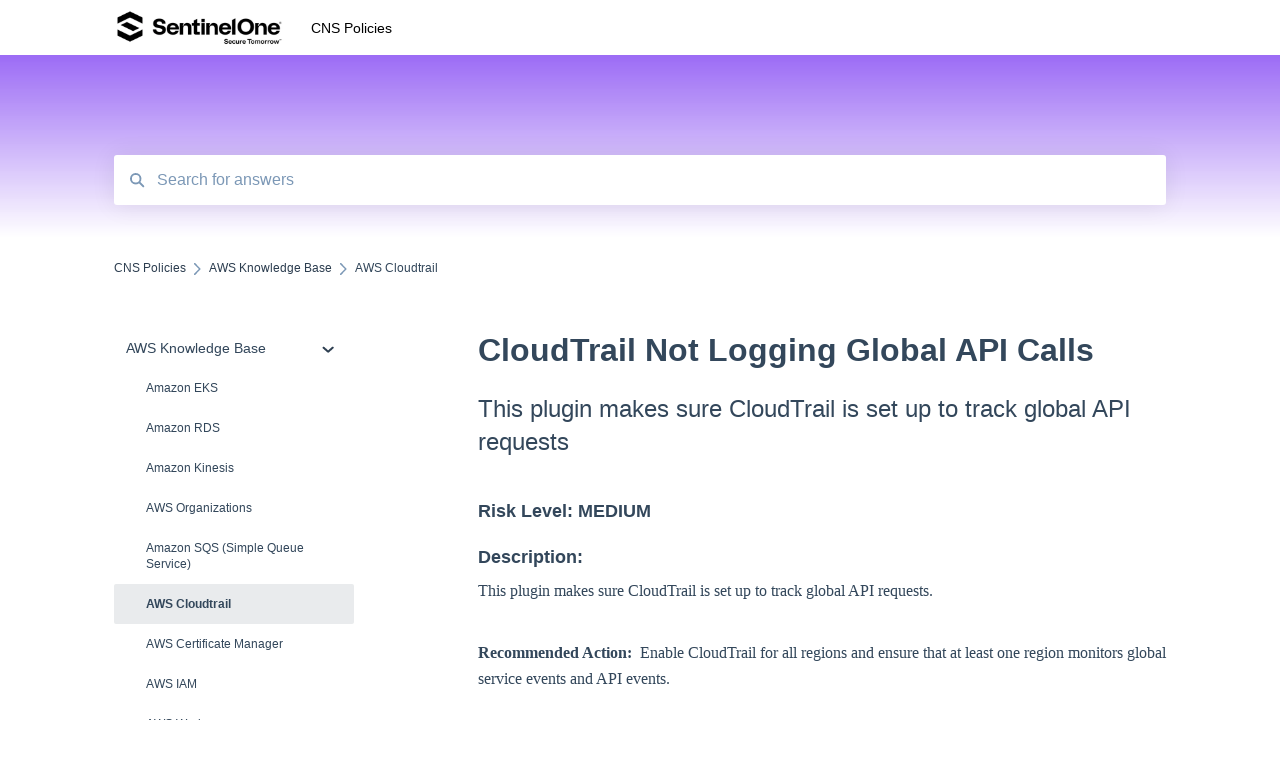

--- FILE ---
content_type: text/html; charset=UTF-8
request_url: https://cloud-kb.sentinelone.com/cloudtrail-not-logging-global-api-calls
body_size: 10001
content:
<!doctype html><html lang="en"><head>
    
    <meta charset="utf-8">
    
    <title>
      CloudTrail Not Logging Global API Calls
    </title>
    
    <meta name="description" content="This plugin makes sure CloudTrail is set up to track global API requests">
    <meta name="viewport" content="width=device-width, initial-scale=1">

    
    <meta property="og:description" content="This plugin makes sure CloudTrail is set up to track global API requests">
    <meta property="og:title" content="CloudTrail Not Logging Global API Calls">
    <meta name="twitter:description" content="This plugin makes sure CloudTrail is set up to track global API requests">
    <meta name="twitter:title" content="CloudTrail Not Logging Global API Calls">

    

    
    <link rel="stylesheet" href="/hs/hsstatic/ContentIcons/static-1.198/fontawesome/5.0.10/css/fontawesome-all.min.css">
<style>
a.cta_button{-moz-box-sizing:content-box !important;-webkit-box-sizing:content-box !important;box-sizing:content-box !important;vertical-align:middle}.hs-breadcrumb-menu{list-style-type:none;margin:0px 0px 0px 0px;padding:0px 0px 0px 0px}.hs-breadcrumb-menu-item{float:left;padding:10px 0px 10px 10px}.hs-breadcrumb-menu-divider:before{content:'›';padding-left:10px}.hs-featured-image-link{border:0}.hs-featured-image{float:right;margin:0 0 20px 20px;max-width:50%}@media (max-width: 568px){.hs-featured-image{float:none;margin:0;width:100%;max-width:100%}}.hs-screen-reader-text{clip:rect(1px, 1px, 1px, 1px);height:1px;overflow:hidden;position:absolute !important;width:1px}
</style>

    

    
    <link rel="canonical" href="https://cloud-kb.sentinelone.com/cloudtrail-not-logging-global-api-calls">


<meta property="og:url" content="https://cloud-kb.sentinelone.com/cloudtrail-not-logging-global-api-calls">
<meta http-equiv="content-language" content="en">



    
    <link href="//7052064.fs1.hubspotusercontent-na1.net/hubfs/7052064/hub_generated/template_assets/DEFAULT_ASSET/1767118688459/template_main.css" rel="stylesheet">
    <link href="//7052064.fs1.hubspotusercontent-na1.net/hubfs/7052064/hub_generated/template_assets/DEFAULT_ASSET/1767118684047/template__support-form.min.css" rel="stylesheet">
    <script type="text/javascript" src="//7052064.fs1.hubspotusercontent-na1.net/hubfs/7052064/hub_generated/template_assets/DEFAULT_ASSET/1767118686460/template_kbdom.min.js"></script>
    <style type="text/css" data-preview-theme="true">
      .kb-article, .kb-search__suggestions__article-content, .kb-search-results__description {
        font-family: georgia, palatino;
      }
      h1, h2, h3, h3 a, h4, h4 a, h5, h6, .kb__text-link, .kb__text-link-small, .kb-header, .kb-sticky-footer,
      .kb-search__suggestions__article-title, .kb-search-results__title,
      #hs_form_target_kb_support_form input.hs-button, #hs_form_target_kb_support_form label, input, select, textarea, #hs_form_target_kb_support_form .hs-field-desc, #hs_form_target_kb_support_form .hs-richtext p {
        font-family: helvetica;
      }
      a,
      .kb-search__suggestions__breadcrumb,
      .kb-header__nav .kbui-dropdown__link {
        color: #2d3e50;
      }
      .kb-header,
      .kb-header a,
      .kb-header button.kb-button--link {
        color: #000000;
      }
      .kb-header svg * {
        fill: #000000;
      }
      .kb-search-section {
        background-color: #7e3ff2;
      }
      .kb-search-section__title {
        color: #2d3e50;
      }
      .kb-search-section-with-image {
        background-image: url();
        background-size: auto;
        color: #ffffff;
        position: relative;
      }
      .kb-search-section-with-gradient {
        background-color: #FFFFFF;
        background-image: linear-gradient(180deg, #7e3ff2 0%, transparent 97%);
      }
      .kb-mobile-search-section {
        background-color: #ffffff;
      }
      .kb-search__suggestions a:hover,
      .kb-search__suggestions a:focus,
      .kb-category-menu li.active > a,
      .kb-category-menu li > a:hover {
        background-color: rgba(45, 62, 80, .1);
      }
      .kb-theme--cards .kb-category-menu li.active > a,
      .kb-theme--cards .kb-category-menu li > a:hover {
        background-color: transparent;
      }
      .kb-breadcrumbs > ol > li > span,
      .kb-breadcrumbs > ol > li > a > span,
      .kb-breadcrumbs > .kb-breadcrumbs__mobile-back a {
        font-family: helvetica;
      }
      .kb-breadcrumbs__arrow--left * {
        fill: #2d3e50
      }
      .kb-sidebar .kb-category-menu a,
      .kb-mobile-menu .kb-mobile-menu__current-page,
      .kb-mobile-menu ul > li > a {
        font-family: helvetica;
      }
      .kb-header__logo img {
        max-height: 40px;
      }
      .kb-footer__logo img {
        max-height: 24px;
      }
      /* SVG SUPPORT */
      .kb-header__logo img[src$=".svg"] {
        height: 40px;
      }
      .kb-footer__logo img[src$=".svg"] {
        height: 24px;
      }
      /* MOBILE STYLES */
      .kb-mobile-menu,
      .kb-mobile-search__bar {
        background-color: #ffffff;
      }
      .kb-mobile-menu a,
      .kb-mobile-menu__current-page,
      .kb-mobile-search__input,
      .kb-search--open .kb-mobile-search__input {
        color: #111111
      }
      .kb-mobile-search__input::-webkit-input-placeholder {
        color: #111111
      }
      .kb-mobile-search__input::-moz-placeholder {
        color: #111111
      }
      .kb-mobile-search__input:-ms-input-placeholder {
        color: #111111
      }
      .kb-mobile-search__input:-moz-placeholder {
        color: #111111
      }
      .kb-mobile-search__mag * {
        fill: #111111
      }
      .kb-mobile-menu__arrow *,
      .kb-mobile-search__close * {
        stroke: #111111
      }
      @media (max-width: 767px) {
        .kb-header__nav {
          background-color: #ffffff
        }
        .kb-header,
        .kb-header a {
          color: #111111;
        }
        .kb-header svg * {
          fill: #111111;
        }
        .kb-theme--content.kb-page--index .kb-header__nav-toggle svg *,
        .kb-theme--content.kb-page--index .kb-header__nav-close svg *,
        .kb-theme--tiles.kb-page--index .kb-header__nav-toggle svg *,
        .kb-theme--tiles.kb-page--index .kb-header__nav-close svg *,
        .kb-theme--minimal .kb-header__nav-toggle svg *,
        .kb-theme--minimal .kb-header__nav-close svg *,
        .kb-theme--cards .kb-header__nav-toggle svg *,
        .kb-theme--cards .kb-header__nav-close svg *,
        .kb-theme--default .kb-header__nav-toggle svg *,
        .kb-theme--default .kb-header__nav-close svg * {
          fill: #000000;
        }
      }
    </style>
  <meta name="generator" content="HubSpot"></head>
  <body class="kb-theme--minimal ">
    <header>
      
      
  

  

  

  <div class="kb-header" data-preview-id="kb-header">
    <div class="kb-header-inner" id="kb-header">
      <div class="kb-header__logo">
        
          <img src="https://cloud-kb.sentinelone.com/hs-fs/hubfs/Screenshot%202024-03-12%20at%2011.34.19%20AM.png?height=120&amp;name=Screenshot%202024-03-12%20at%2011.34.19%20AM.png" alt="company logo">
        
      </div>
      <a class="kb-header__title" href="/">
        CNS Policies
      </a>
      <nav id="kb-header__nav" class="kb-header__nav" role="navigation">
        <ul>
          
          
          
          
          
        </ul>
      </nav>
      
      <div class="kb-header__nav-controls-container">
        <button id="kb-header__close-target" class="kb-header__nav-close" role="button" aria-label="Close main navigation menu" aria-controls="kb-header__nav kb-header__langs-nav">
          <span class="kb-icon close" aria-hidden="true">
            <svg width="16" height="17" xmlns="http://www.w3.org/2000/svg">
              <g fill="#2D3E50" fill-rule="nonzero">
                <path d="M15.07107 1.42893c.59587.59588.88893 1.23239.0505 2.07081L2.99975 15.62158c-.83842.83842-1.48089.5394-2.0708-.05051C.33305 14.97519.04 14.33868.87841 13.50026L13.00026 1.37842c.83842-.83842 1.48089-.5394 2.0708.05051z" />
                <path d="M15.07107 15.57107c-.59588.59587-1.23239.88893-2.07081.0505L.87842 3.49975C.04 2.66132.33902 2.01885.92893 1.42894 1.52481.83305 2.16132.54 2.99974 1.37841l12.12184 12.12184c.83842.83842.5394 1.48089-.05051 2.0708z" />
              </g>
            </svg>
          </span>
        </button>
        
        <button id="kb-header__main-nav-target" class="kb-header__nav-toggle" role="button" aria-label="Open main navigation menu" aria-controls="kb-header__nav">
          <span class="kb-icon menu">
            <svg width="25" height="17" xmlns="http://www.w3.org/2000/svg">
              <g fill="#2D3E50" fill-rule="nonzero">
                <path d="M24.56897 2.295c0 .85-.2931 1.513-1.72414 1.513H2.15517C.72414 3.808.43103 3.1365.43103 2.295c0-.85.2931-1.513 1.72414-1.513h20.68966c1.43103 0 1.72414.6715 1.72414 1.513zM24.56897 8.8315c0 .85-.2931 1.513-1.72414 1.513H2.15517c-1.43103 0-1.72414-.6715-1.72414-1.513 0-.85.2931-1.513 1.72414-1.513h20.68966c1.43103 0 1.72414.6715 1.72414 1.513zM24.56897 15.3595c0 .85-.2931 1.513-1.72414 1.513H2.15517c-1.43103 0-1.72414-.6715-1.72414-1.513 0-.85.2931-1.513 1.72414-1.513h20.68966c1.43103 0 1.72414.6715 1.72414 1.513z" />
              </g>
            </svg>
          </span>
        </button>
    </div>
    </div>
  </div>
  <!-- Mobile Menu -->
  <div class="kb-mobile-search-section">
    <div class="kb-mobile-header">
      <div class="kb-mobile-menu">
        <div class="kb-mobile-menu__current-page">
          
            
              
                
              
                
              
                
              
                
              
                
              
                
                AWS Cloudtrail
                
              
                
              
                
              
                
              
                
              
                
              
                
              
                
              
                
              
                
              
                
              
                
              
                
              
                
              
                
              
                
              
                
              
                
              
                
              
                
              
                
              
                
              
                
              
                
              
                
              
                
              
                
              
                
              
                
              
                
              
                
              
                
              
                
              
                
              
                
              
            
          
            
              
                
              
                
              
                
              
                
              
                
              
                
              
                
              
                
              
                
              
                
              
                
              
                
              
                
              
                
              
                
              
                
              
                
              
                
              
                
              
                
              
                
              
                
              
                
              
            
          
            
              
                
              
                
              
                
              
                
              
                
              
                
              
                
              
                
              
                
              
                
              
                
              
                
              
                
              
                
              
                
              
                
              
            
          
            
              
                
              
                
              
                
              
                
              
            
          
          <svg class="kb-mobile-menu__arrow" width="12" height="7" xmlns="http://www.w3.org/2000/svg">
            <path d="M10.6817 1.6816l-4.5364 4-4.5364-3.9315" stroke="#00A38D" stroke-width="2" fill="none" fill-rule="evenodd" stroke-linecap="round" stroke-linejoin="round" />
          </svg>
        </div>
        <ul>
          
          <li class="active open">
            
            
            <a href="/aws-knowledge-base">
              AWS Knowledge Base
            </a>
            <ul>
              
              
              
              <li>
                <a href="/aws-knowledge-base#amazon-eks">
                  Amazon EKS
                </a>
              </li>
              
              
              
              <li>
                <a href="/aws-knowledge-base#amazon-rds">
                  Amazon RDS
                </a>
              </li>
              
              
              
              <li>
                <a href="/aws-knowledge-base#amazon-kinesis">
                  Amazon Kinesis
                </a>
              </li>
              
              
              
              <li>
                <a href="/aws-knowledge-base#aws-organizations">
                  AWS Organizations
                </a>
              </li>
              
              
              
              <li>
                <a href="/aws-knowledge-base#amazon-sqs-simple-queue-service">
                  Amazon SQS (Simple Queue Service)
                </a>
              </li>
              
              
              
              <li class="active">
                <a href="/aws-knowledge-base#aws-cloudtrail">
                  AWS Cloudtrail
                </a>
              </li>
              
              
              
              <li>
                <a href="/aws-knowledge-base#aws-certificate-manager">
                  AWS Certificate Manager
                </a>
              </li>
              
              
              
              <li>
                <a href="/aws-knowledge-base#aws-iam">
                  AWS IAM
                </a>
              </li>
              
              
              
              <li>
                <a href="/aws-knowledge-base#aws-workspaces">
                  AWS Workspaces
                </a>
              </li>
              
              
              
              <li>
                <a href="/aws-knowledge-base#amazon-s3">
                  Amazon S3
                </a>
              </li>
              
              
              
              <li>
                <a href="/aws-knowledge-base#aws-systems-manager-aws-ssm">
                  AWS Systems Manager (AWS SSM)
                </a>
              </li>
              
              
              
              <li>
                <a href="/aws-knowledge-base#amazon-ec2">
                  Amazon EC2
                </a>
              </li>
              
              
              
              <li>
                <a href="/aws-knowledge-base#amazon-redshift">
                  Amazon Redshift
                </a>
              </li>
              
              
              
              <li>
                <a href="/aws-knowledge-base#amazon-emr">
                  Amazon EMR
                </a>
              </li>
              
              
              
              <li>
                <a href="/aws-knowledge-base#amazon-cloudfront">
                  Amazon CloudFront
                </a>
              </li>
              
              
              
              <li>
                <a href="/aws-knowledge-base#amazon-dynamodb">
                  Amazon DynamoDB
                </a>
              </li>
              
              
              
              <li>
                <a href="/aws-knowledge-base#amazon-managed-workflows-for-apache-airflow-mwaa">
                  Amazon Managed Workflows for Apache Airflow (MWAA)
                </a>
              </li>
              
              
              
              <li>
                <a href="/aws-knowledge-base#amazon-route-53">
                  Amazon Route 53
                </a>
              </li>
              
              
              
              <li>
                <a href="/aws-knowledge-base#aws-key-management-service-kms">
                  AWS Key Management Service (KMS)
                </a>
              </li>
              
              
              
              <li>
                <a href="/aws-knowledge-base#amazon-cloudwatch">
                  Amazon CloudWatch
                </a>
              </li>
              
              
              
              <li>
                <a href="/aws-knowledge-base#amazon-elasticsearch">
                  Amazon ElasticSearch
                </a>
              </li>
              
              
              
              <li>
                <a href="/aws-knowledge-base#aws-database-migration-service">
                  AWS Database Migration Service
                </a>
              </li>
              
              
              
              <li>
                <a href="/aws-knowledge-base#aws-config">
                  AWS Config
                </a>
              </li>
              
              
              
              <li>
                <a href="/aws-knowledge-base#aws-x-ray">
                  AWS X-Ray
                </a>
              </li>
              
              
              
              <li>
                <a href="/aws-knowledge-base#amazon-api-gateway">
                  Amazon API Gateway
                </a>
              </li>
              
              
              
              <li>
                <a href="/aws-knowledge-base#amazon-athena">
                  Amazon Athena
                </a>
              </li>
              
              
              
              <li>
                <a href="/aws-knowledge-base#amazon-sagemaker">
                  Amazon SageMaker
                </a>
              </li>
              
              
              
              <li>
                <a href="/aws-knowledge-base#aws-elastic-load-balancing-elb">
                  AWS Elastic Load Balancing (ELB)
                </a>
              </li>
              
              
              
              <li>
                <a href="/aws-knowledge-base#aws-lambda">
                  AWS Lambda
                </a>
              </li>
              
              
              
              <li>
                <a href="/aws-knowledge-base#aws-auto-scaling">
                  AWS Auto Scaling
                </a>
              </li>
              
              
              
              <li>
                <a href="/aws-knowledge-base#amazon-guardduty">
                  Amazon Guard​Duty
                </a>
              </li>
              
              
              
              <li>
                <a href="/aws-knowledge-base#amazon-elastic-file-system-amazon-efs">
                  Amazon Elastic File System (Amazon EFS)
                </a>
              </li>
              
              
              
              <li>
                <a href="/aws-knowledge-base#amazon-elastic-container-registry-amazon-ecr">
                  Amazon Elastic Container Registry (Amazon ECR)
                </a>
              </li>
              
              
              
              <li>
                <a href="/aws-knowledge-base#aws-glue">
                  AWS Glue
                </a>
              </li>
              
              
              
              <li>
                <a href="/aws-knowledge-base#amazon-simple-notification-service-sns">
                  Amazon Simple Notification Service (SNS)
                </a>
              </li>
              
              
              
              <li>
                <a href="/aws-knowledge-base#aws-elastic-beanstalk">
                  AWS Elastic Beanstalk
                </a>
              </li>
              
              
              
              <li>
                <a href="/aws-knowledge-base#aws-codebuild">
                  AWS CodeBuild
                </a>
              </li>
              
              
              
              <li>
                <a href="/aws-knowledge-base#aws-secrets-manager">
                  AWS Secrets Manager
                </a>
              </li>
              
              
              
              <li>
                <a href="/aws-knowledge-base#aws-transfer-family">
                  AWS Transfer Family
                </a>
              </li>
              
              
              
              <li>
                <a href="/aws-knowledge-base#amazon-access-analyzer">
                  Amazon Access Analyzer
                </a>
              </li>
              
            </ul>
          </li>
          
          <li>
            
            
            <a href="/azure-knowledge-base">
              Azure Knowledge Base
            </a>
            <ul>
              
              
              
              <li>
                <a href="/azure-knowledge-base#container-registries">
                  Container Registries
                </a>
              </li>
              
              
              
              <li>
                <a href="/azure-knowledge-base#azure-virtual-machines">
                  Azure Virtual Machines
                </a>
              </li>
              
              
              
              <li>
                <a href="/azure-knowledge-base#network-security-group">
                  Network Security Group
                </a>
              </li>
              
              
              
              <li>
                <a href="/azure-knowledge-base#postgresql">
                  PostgreSQL
                </a>
              </li>
              
              
              
              <li>
                <a href="/azure-knowledge-base#azure-monitor">
                  Azure Monitor
                </a>
              </li>
              
              
              
              <li>
                <a href="/azure-knowledge-base#azure-security-center">
                  Azure Security Center
                </a>
              </li>
              
              
              
              <li>
                <a href="/azure-knowledge-base#sql-databases">
                  SQL Databases
                </a>
              </li>
              
              
              
              <li>
                <a href="/azure-knowledge-base#sql-servers">
                  SQL Servers
                </a>
              </li>
              
              
              
              <li>
                <a href="/azure-knowledge-base#storage-accounts">
                  Storage Accounts
                </a>
              </li>
              
              
              
              <li>
                <a href="/azure-knowledge-base#azure-key-vaults">
                  Azure Key Vaults
                </a>
              </li>
              
              
              
              <li>
                <a href="/azure-knowledge-base#load-balancers">
                  Load Balancers
                </a>
              </li>
              
              
              
              <li>
                <a href="/azure-knowledge-base#app-services">
                  App Services
                </a>
              </li>
              
              
              
              <li>
                <a href="/azure-knowledge-base#azure-active-directory">
                  Azure Active Directory
                </a>
              </li>
              
              
              
              <li>
                <a href="/azure-knowledge-base#activity-log">
                  Activity Log
                </a>
              </li>
              
              
              
              <li>
                <a href="/azure-knowledge-base#azure-policy">
                  Azure Policy
                </a>
              </li>
              
              
              
              <li>
                <a href="/azure-knowledge-base#kubernetes-services">
                  Kubernetes Services
                </a>
              </li>
              
              
              
              <li>
                <a href="/azure-knowledge-base#azure-resources">
                  Azure Resources
                </a>
              </li>
              
              
              
              <li>
                <a href="/azure-knowledge-base#azure-cosmos-db">
                  Azure Cosmos DB
                </a>
              </li>
              
              
              
              <li>
                <a href="/azure-knowledge-base#cdn-profiles">
                  CDN Profiles
                </a>
              </li>
              
              
              
              <li>
                <a href="/azure-knowledge-base#mysql-servers">
                  MySQL Servers
                </a>
              </li>
              
              
              
              <li>
                <a href="/azure-knowledge-base#azure-virtual-network">
                  Azure Virtual Network
                </a>
              </li>
              
              
              
              <li>
                <a href="/azure-knowledge-base#azure-network-watcher">
                  Azure Network Watcher
                </a>
              </li>
              
              
              
              <li>
                <a href="/azure-knowledge-base#azure-cache-for-redis">
                  Azure Cache for Redis
                </a>
              </li>
              
            </ul>
          </li>
          
          <li>
            
            
            <a href="/gcp-knowledge-base">
              GCP Knowledge Base
            </a>
            <ul>
              
              
              
              <li>
                <a href="/gcp-knowledge-base#google-cloud-vpc">
                   Google Cloud VPC
                </a>
              </li>
              
              
              
              <li>
                <a href="/gcp-knowledge-base#google-cloud-iam">
                  Google Cloud IAM
                </a>
              </li>
              
              
              
              <li>
                <a href="/gcp-knowledge-base#google-cloud-load-balancing">
                  Google Cloud Load Balancing
                </a>
              </li>
              
              
              
              <li>
                <a href="/gcp-knowledge-base#google-cloud-logging">
                  Google Cloud Logging
                </a>
              </li>
              
              
              
              <li>
                <a href="/gcp-knowledge-base#google-cloud-kubernetes-engine">
                  Google Cloud Kubernetes Engine
                </a>
              </li>
              
              
              
              <li>
                <a href="/gcp-knowledge-base#google-cloud-pub-sub">
                  Google Cloud Pub/Sub
                </a>
              </li>
              
              
              
              <li>
                <a href="/gcp-knowledge-base#google-compute-engine">
                  Google Compute Engine
                </a>
              </li>
              
              
              
              <li>
                <a href="/gcp-knowledge-base#google-cloud-key-management-service-kms">
                  Google Cloud Key Management Service (KMS)
                </a>
              </li>
              
              
              
              <li>
                <a href="/gcp-knowledge-base#google-cloud-dns">
                  Google Cloud DNS
                </a>
              </li>
              
              
              
              <li>
                <a href="/gcp-knowledge-base#google-cloud-storage">
                  Google Cloud Storage
                </a>
              </li>
              
              
              
              <li>
                <a href="/gcp-knowledge-base#google-cloud-dataproc">
                  Google Cloud Dataproc
                </a>
              </li>
              
              
              
              <li>
                <a href="/gcp-knowledge-base#google-cloud-sql">
                  Google Cloud SQL
                </a>
              </li>
              
              
              
              <li>
                <a href="/gcp-knowledge-base#google-cloud-spanner">
                  Google Cloud Spanner
                </a>
              </li>
              
              
              
              <li>
                <a href="/gcp-knowledge-base#google-cloud-deployment-manager">
                  Google Cloud Deployment Manager
                </a>
              </li>
              
              
              
              <li>
                <a href="/gcp-knowledge-base#google-cloud-bigquery">
                  Google Cloud BigQuery
                </a>
              </li>
              
              
              
              <li>
                <a href="/gcp-knowledge-base#google-cloud-dataflow">
                  Google Cloud Dataflow
                </a>
              </li>
              
            </ul>
          </li>
          
          <li>
            
            
            <a href="/digitalocean-knowledge-base">
              DigitalOcean Knowledge Base
            </a>
            <ul>
              
              
              
              <li>
                <a href="/digitalocean-knowledge-base#digitalocean-firewall">
                  DigitalOcean Firewall
                </a>
              </li>
              
              
              
              <li>
                <a href="/digitalocean-knowledge-base#digitalocean-database">
                  DigitalOcean Database
                </a>
              </li>
              
              
              
              <li>
                <a href="/digitalocean-knowledge-base#digitalocean-load-balancers">
                  DigitalOcean Load Balancers
                </a>
              </li>
              
              
              
              <li>
                <a href="/digitalocean-knowledge-base#digitalocean-droplets">
                  DigitalOcean Droplets
                </a>
              </li>
              
            </ul>
          </li>
          
        </ul>
      </div>
      <div class="kb-mobile-search kb-search" kb-language-tag="en" kb-group-id="76112094765">
        <div class="kb-mobile-search__placeholder"></div>
        <div class="kb-mobile-search__box">
          <div class="kb-mobile-search__bar">
            <svg class="kb-mobile-search__mag" width="15" height="15" xmlns="http://www.w3.org/2000/svg">
              <path d="M14.02 12.672l-3.64-3.64a5.687 5.687 0 0 0 1.06-3.312A5.726 5.726 0 0 0 5.72 0 5.726 5.726 0 0 0 0 5.72a5.726 5.726 0 0 0 5.72 5.72 5.687 5.687 0 0 0 3.311-1.06l3.641 3.64a.95.95 0 0 0 1.348 0 .953.953 0 0 0 0-1.348zm-8.3-3.139a3.813 3.813 0 1 1 0-7.626 3.813 3.813 0 0 1 0 7.626z" fill="#4A4A4A" fill-rule="evenodd" />
            </svg>
            <form action="/kb-search-results">
              <input type="text" class="kb-mobile-search__input kb-search__input" name="term" autocomplete="off" placeholder="Search for answers">
              <input type="hidden" name="ref" value="76315351221">
            </form>
            <svg class="kb-mobile-search__close" width="14" height="14" xmlns="http://www.w3.org/2000/svg">
              <g stroke="#4A4A4A" stroke-width="2" fill="none" fill-rule="evenodd" stroke-linecap="round" stroke-linejoin="round">
                <path d="M1 12.314L12.314 1M12.314 12.314L1 1" />
              </g>
            </svg>
          </div>
          <ul class="kb-search__suggestions"></ul>
        </div>
      </div>
    </div>
  </div>

  <script>
    kbDom.whenReady(function() {
          // Mobile Nav Menu
          var mobileToggle = function() {
            var navMenuOpen = document.getElementById('kb-header__main-nav-target');
            var langNavOpen = document.getElementById('kb-header__langs-nav-target');
            var navClose = document.getElementById('kb-header__close-target');

            navMenuOpen.addEventListener('click',function() {
              document.body.classList.toggle('kb-header__main-nav-open');
            });

            if (langNavOpen) {
            langNavOpen.addEventListener('click',function() {
              document.body.classList.toggle('kb-header__lang-nav-open');
            });
            }

            navClose.addEventListener('click',function() {
              document.body.classList.remove('kb-header__main-nav-open');
              document.body.classList.remove('kb-header__lang-nav-open');
            });

          };
          window.addEventListener('click', mobileToggle);
          mobileToggle();

      kbDom.initDropdown(document.querySelector('[data-kbui-dropdown-contents="lang-switcher"]'))

      // Mobile Cat Menu
      document.querySelector('.kb-mobile-menu__current-page').addEventListener('click',function() {
        document.querySelector('.kb-mobile-header').classList.toggle('menu-open');
      });
      document.querySelector('.kb-mobile-search__mag').addEventListener('click',function() {
        document.querySelector('.kb-mobile-header').classList.toggle('search-open');
        if (document.querySelector('.kb-mobile-header').classList.contains('search-open')) {
          document.querySelector('.kb-mobile-search__input').focus();
        }
      });
      document.querySelector('.kb-mobile-search__close').addEventListener('click',function() {
        document.querySelector('.kb-mobile-header').classList.remove('search-open');
      });
    });
  </script>
      
<div class="kb-search-section kb-search-section--narrow   kb-search-section-with-gradient">
  <div class="kb-search-section__content content-container">
    <div class="kb-search" kb-language-tag="en" kb-group-id="76112094765">
      <div class="kb-search__placeholder"></div>
      <div class="kb-search__box">
        <div class="kb-search__bar">
          <svg class="kb-search__mag" width="15" height="15" xmlns="http://www.w3.org/2000/svg">
            <path d="M14.02 12.672l-3.64-3.64a5.687 5.687 0 0 0 1.06-3.312A5.726 5.726 0 0 0 5.72 0 5.726 5.726 0 0 0 0 5.72a5.726 5.726 0 0 0 5.72 5.72 5.687 5.687 0 0 0 3.311-1.06l3.641 3.64a.95.95 0 0 0 1.348 0 .953.953 0 0 0 0-1.348zm-8.3-3.139a3.813 3.813 0 1 1 0-7.626 3.813 3.813 0 0 1 0 7.626z" fill="#4A4A4A" fill-rule="evenodd" />
          </svg>
          <form action="/kb-search-results">
            <input type="text" class="kb-search__input" name="term" autocomplete="off" placeholder="Search for answers" required>
          </form>
          <svg class="kb-search__close" width="14" height="14" xmlns="http://www.w3.org/2000/svg">
            <g stroke="#4A4A4A" stroke-width="2" fill="none" fill-rule="evenodd" stroke-linecap="round" stroke-linejoin="round">
              <path d="M1 12.314L12.314 1M12.314 12.314L1 1" />
            </g>
          </svg>
        </div>
        <ul class="kb-search__suggestions"></ul>
      </div>
    </div>
  </div>
</div>
      
    </header>
    <main data-preview-id="kb-article-main">
      
<div class="content-container-outer">
  <div class="content-container">
    
<div class="kb-breadcrumbs">
  <div class="kb-breadcrumbs__mobile-back">
    <svg class="kb-breadcrumbs__arrow kb-breadcrumbs__arrow--left" width="7" height="12" xmlns="http://www.w3.org/2000/svg">
      <path d="M.055 5.7194c.018-.045.0518-.0835.0795-.125.0166-.0255.0322-.052.0489-.0775.007-.011.0116-.024.0216-.034L5.2426.2328c.2877-.3.7662-.3115 1.0685-.026a.7468.7468 0 0 1 .0262 1.0605L1.7954 6l4.5419 4.733a.7462.7462 0 0 1-.0262 1.0601.7563.7563 0 0 1-.5214.207.7568.7568 0 0 1-.547-.2325L.205 6.5174c-.01-.0105-.0146-.023-.0216-.0345-.0167-.025-.0323-.0515-.0489-.077-.0277-.0415-.0615-.08-.0796-.125-.0186-.0455-.0222-.0935-.0312-.141C.0147 6.0934 0 6.0474 0 5.9999c0-.047.0146-.093.0237-.1395.009-.0475.0126-.096.0312-.141" fill="#7C98B6" fill-rule="evenodd" />
    </svg>
    <a href="/">Back to home</a>
  </div>
  <ol itemscope itemtype="http://schema.org/BreadcrumbList">
    <li itemprop="itemListElement" itemscope itemtype="http://schema.org/ListItem">
      <a itemprop="item" href="/">
        <span itemprop="name">CNS Policies</span>
      </a>
      <meta itemprop="position" content="1">
    </li>
    
      
        
          <svg class="kb-breadcrumbs__arrow kb-breadcrumbs__arrow--right" width="7" height="12" xmlns="http://www.w3.org/2000/svg">
            <path d="M6.4905 5.7194c-.018-.045-.0518-.0835-.0795-.125-.0167-.0255-.0323-.052-.049-.0775-.007-.011-.0115-.024-.0216-.034L1.3028.2328c-.2876-.3-.7662-.3115-1.0684-.026a.7468.7468 0 0 0-.0262 1.0605L4.75 6l-4.542 4.733a.7462.7462 0 0 0 .0263 1.0601.7563.7563 0 0 0 .5213.207.7568.7568 0 0 0 .5471-.2325l5.0376-5.2501c.0101-.0105.0146-.023.0217-.0345.0166-.025.0322-.0515.0489-.077.0277-.0415.0614-.08.0795-.125.0187-.0455.0222-.0935.0313-.141.009-.0465.0237-.0925.0237-.14 0-.047-.0147-.093-.0237-.1395-.009-.0475-.0126-.096-.0313-.141" fill="#7C98B6" fill-rule="evenodd" />
          </svg>
          <li itemprop="itemListElement" itemscope itemtype="http://schema.org/ListItem">
            
              
              
              <a itemprop="item" href="/aws-knowledge-base">
                  <span itemprop="name">AWS Knowledge Base</span>
              </a>
            
            <meta itemprop="position" content="2">
          </li>
          
            
              
            
              
            
              
            
              
            
              
            
              
                <svg class="kb-breadcrumbs__arrow kb-breadcrumbs__arrow--right" width="7" height="12" xmlns="http://www.w3.org/2000/svg">
                  <path d="M6.4905 5.7194c-.018-.045-.0518-.0835-.0795-.125-.0167-.0255-.0323-.052-.049-.0775-.007-.011-.0115-.024-.0216-.034L1.3028.2328c-.2876-.3-.7662-.3115-1.0684-.026a.7468.7468 0 0 0-.0262 1.0605L4.75 6l-4.542 4.733a.7462.7462 0 0 0 .0263 1.0601.7563.7563 0 0 0 .5213.207.7568.7568 0 0 0 .5471-.2325l5.0376-5.2501c.0101-.0105.0146-.023.0217-.0345.0166-.025.0322-.0515.0489-.077.0277-.0415.0614-.08.0795-.125.0187-.0455.0222-.0935.0313-.141.009-.0465.0237-.0925.0237-.14 0-.047-.0147-.093-.0237-.1395-.009-.0475-.0126-.096-.0313-.141" fill="#7C98B6" fill-rule="evenodd" />
                </svg>
                <li itemprop="itemListElement" itemscope itemtype="http://schema.org/ListItem">
                  <span itemprop="name">AWS Cloudtrail</span>
                  <meta itemprop="position" content="3">
                </li>
              
            
              
            
              
            
              
            
              
            
              
            
              
            
              
            
              
            
              
            
              
            
              
            
              
            
              
            
              
            
              
            
              
            
              
            
              
            
              
            
              
            
              
            
              
            
              
            
              
            
              
            
              
            
              
            
              
            
              
            
              
            
              
            
              
            
              
            
              
            
          
        
      
        
      
        
      
        
      
    
  </ol>
</div>
    <div class="main-body">
      <div class="kb-sidebar">
        
<div class="kb-category-menu">
  <ul>
    
    <li class="open">
        
        
      <a href="/aws-knowledge-base">
        <div class="kb-category-menu-option" data-id="76116364935">
          <span class="kb-category-menu-option__color-bar" style="background-color: #2d3e50;"></span>
          AWS Knowledge Base
        </div>
        
        <div>
          <svg width="12" height="7" xmlns="http://www.w3.org/2000/svg">
            <path d="M10.6817 1.6816l-4.5364 4-4.5364-3.9315" stroke="#2d3e50" stroke-width="2" fill="none" fill-rule="evenodd" stroke-linecap="round" stroke-linejoin="round" />
          </svg>
        </div>
        
      </a>
      <ul>
        
        <li data-id="76120615839">
          
          
          <a href="/aws-knowledge-base#amazon-eks">
            <span class="kb-category-menu-option__color-bar" style="background-color: #2d3e50;"></span>
            Amazon EKS
          </a>
        </li>
        
        <li data-id="76120621826">
          
          
          <a href="/aws-knowledge-base#amazon-rds">
            <span class="kb-category-menu-option__color-bar" style="background-color: #2d3e50;"></span>
            Amazon RDS
          </a>
        </li>
        
        <li data-id="76120622429">
          
          
          <a href="/aws-knowledge-base#amazon-kinesis">
            <span class="kb-category-menu-option__color-bar" style="background-color: #2d3e50;"></span>
            Amazon Kinesis
          </a>
        </li>
        
        <li data-id="76121616444">
          
          
          <a href="/aws-knowledge-base#aws-organizations">
            <span class="kb-category-menu-option__color-bar" style="background-color: #2d3e50;"></span>
            AWS Organizations
          </a>
        </li>
        
        <li data-id="76121616446">
          
          
          <a href="/aws-knowledge-base#amazon-sqs-simple-queue-service">
            <span class="kb-category-menu-option__color-bar" style="background-color: #2d3e50;"></span>
            Amazon SQS (Simple Queue Service)
          </a>
        </li>
        
        <li class="active" data-id="76121616455">
          
          
          <a href="/aws-knowledge-base#aws-cloudtrail">
            <span class="kb-category-menu-option__color-bar" style="background-color: #2d3e50;"></span>
            AWS Cloudtrail
          </a>
        </li>
        
        <li data-id="76121616459">
          
          
          <a href="/aws-knowledge-base#aws-certificate-manager">
            <span class="kb-category-menu-option__color-bar" style="background-color: #2d3e50;"></span>
            AWS Certificate Manager
          </a>
        </li>
        
        <li data-id="76121616451">
          
          
          <a href="/aws-knowledge-base#aws-iam">
            <span class="kb-category-menu-option__color-bar" style="background-color: #2d3e50;"></span>
            AWS IAM
          </a>
        </li>
        
        <li data-id="76121616470">
          
          
          <a href="/aws-knowledge-base#aws-workspaces">
            <span class="kb-category-menu-option__color-bar" style="background-color: #2d3e50;"></span>
            AWS Workspaces
          </a>
        </li>
        
        <li data-id="76121616463">
          
          
          <a href="/aws-knowledge-base#amazon-s3">
            <span class="kb-category-menu-option__color-bar" style="background-color: #2d3e50;"></span>
            Amazon S3
          </a>
        </li>
        
        <li data-id="76121616465">
          
          
          <a href="/aws-knowledge-base#aws-systems-manager-aws-ssm">
            <span class="kb-category-menu-option__color-bar" style="background-color: #2d3e50;"></span>
            AWS Systems Manager (AWS SSM)
          </a>
        </li>
        
        <li data-id="76121616474">
          
          
          <a href="/aws-knowledge-base#amazon-ec2">
            <span class="kb-category-menu-option__color-bar" style="background-color: #2d3e50;"></span>
            Amazon EC2
          </a>
        </li>
        
        <li data-id="76121616476">
          
          
          <a href="/aws-knowledge-base#amazon-redshift">
            <span class="kb-category-menu-option__color-bar" style="background-color: #2d3e50;"></span>
            Amazon Redshift
          </a>
        </li>
        
        <li data-id="76121616481">
          
          
          <a href="/aws-knowledge-base#amazon-emr">
            <span class="kb-category-menu-option__color-bar" style="background-color: #2d3e50;"></span>
            Amazon EMR
          </a>
        </li>
        
        <li data-id="76121616484">
          
          
          <a href="/aws-knowledge-base#amazon-cloudfront">
            <span class="kb-category-menu-option__color-bar" style="background-color: #2d3e50;"></span>
            Amazon CloudFront
          </a>
        </li>
        
        <li data-id="76121616492">
          
          
          <a href="/aws-knowledge-base#amazon-dynamodb">
            <span class="kb-category-menu-option__color-bar" style="background-color: #2d3e50;"></span>
            Amazon DynamoDB
          </a>
        </li>
        
        <li data-id="76121616497">
          
          
          <a href="/aws-knowledge-base#amazon-managed-workflows-for-apache-airflow-mwaa">
            <span class="kb-category-menu-option__color-bar" style="background-color: #2d3e50;"></span>
            Amazon Managed Workflows for Apache Airflow (MWAA)
          </a>
        </li>
        
        <li data-id="76121616499">
          
          
          <a href="/aws-knowledge-base#amazon-route-53">
            <span class="kb-category-menu-option__color-bar" style="background-color: #2d3e50;"></span>
            Amazon Route 53
          </a>
        </li>
        
        <li data-id="76121616509">
          
          
          <a href="/aws-knowledge-base#aws-key-management-service-kms">
            <span class="kb-category-menu-option__color-bar" style="background-color: #2d3e50;"></span>
            AWS Key Management Service (KMS)
          </a>
        </li>
        
        <li data-id="76121616501">
          
          
          <a href="/aws-knowledge-base#amazon-cloudwatch">
            <span class="kb-category-menu-option__color-bar" style="background-color: #2d3e50;"></span>
            Amazon CloudWatch
          </a>
        </li>
        
        <li data-id="76126222964">
          
          
          <a href="/aws-knowledge-base#amazon-elasticsearch">
            <span class="kb-category-menu-option__color-bar" style="background-color: #2d3e50;"></span>
            Amazon ElasticSearch
          </a>
        </li>
        
        <li data-id="76121774894">
          
          
          <a href="/aws-knowledge-base#aws-database-migration-service">
            <span class="kb-category-menu-option__color-bar" style="background-color: #2d3e50;"></span>
            AWS Database Migration Service
          </a>
        </li>
        
        <li data-id="76121774882">
          
          
          <a href="/aws-knowledge-base#aws-config">
            <span class="kb-category-menu-option__color-bar" style="background-color: #2d3e50;"></span>
            AWS Config
          </a>
        </li>
        
        <li data-id="76126222965">
          
          
          <a href="/aws-knowledge-base#aws-x-ray">
            <span class="kb-category-menu-option__color-bar" style="background-color: #2d3e50;"></span>
            AWS X-Ray
          </a>
        </li>
        
        <li data-id="76121774896">
          
          
          <a href="/aws-knowledge-base#amazon-api-gateway">
            <span class="kb-category-menu-option__color-bar" style="background-color: #2d3e50;"></span>
            Amazon API Gateway
          </a>
        </li>
        
        <li data-id="76126222967">
          
          
          <a href="/aws-knowledge-base#amazon-athena">
            <span class="kb-category-menu-option__color-bar" style="background-color: #2d3e50;"></span>
            Amazon Athena
          </a>
        </li>
        
        <li data-id="76126222971">
          
          
          <a href="/aws-knowledge-base#amazon-sagemaker">
            <span class="kb-category-menu-option__color-bar" style="background-color: #2d3e50;"></span>
            Amazon SageMaker
          </a>
        </li>
        
        <li data-id="76126222973">
          
          
          <a href="/aws-knowledge-base#aws-elastic-load-balancing-elb">
            <span class="kb-category-menu-option__color-bar" style="background-color: #2d3e50;"></span>
            AWS Elastic Load Balancing (ELB)
          </a>
        </li>
        
        <li data-id="76126222975">
          
          
          <a href="/aws-knowledge-base#aws-lambda">
            <span class="kb-category-menu-option__color-bar" style="background-color: #2d3e50;"></span>
            AWS Lambda
          </a>
        </li>
        
        <li data-id="76121774898">
          
          
          <a href="/aws-knowledge-base#aws-auto-scaling">
            <span class="kb-category-menu-option__color-bar" style="background-color: #2d3e50;"></span>
            AWS Auto Scaling
          </a>
        </li>
        
        <li data-id="76126222977">
          
          
          <a href="/aws-knowledge-base#amazon-guardduty">
            <span class="kb-category-menu-option__color-bar" style="background-color: #2d3e50;"></span>
            Amazon Guard​Duty
          </a>
        </li>
        
        <li data-id="76121774900">
          
          
          <a href="/aws-knowledge-base#amazon-elastic-file-system-amazon-efs">
            <span class="kb-category-menu-option__color-bar" style="background-color: #2d3e50;"></span>
            Amazon Elastic File System (Amazon EFS)
          </a>
        </li>
        
        <li data-id="76121774902">
          
          
          <a href="/aws-knowledge-base#amazon-elastic-container-registry-amazon-ecr">
            <span class="kb-category-menu-option__color-bar" style="background-color: #2d3e50;"></span>
            Amazon Elastic Container Registry (Amazon ECR)
          </a>
        </li>
        
        <li data-id="76121847045">
          
          
          <a href="/aws-knowledge-base#aws-glue">
            <span class="kb-category-menu-option__color-bar" style="background-color: #2d3e50;"></span>
            AWS Glue
          </a>
        </li>
        
        <li data-id="76121847041">
          
          
          <a href="/aws-knowledge-base#amazon-simple-notification-service-sns">
            <span class="kb-category-menu-option__color-bar" style="background-color: #2d3e50;"></span>
            Amazon Simple Notification Service (SNS)
          </a>
        </li>
        
        <li data-id="76121847046">
          
          
          <a href="/aws-knowledge-base#aws-elastic-beanstalk">
            <span class="kb-category-menu-option__color-bar" style="background-color: #2d3e50;"></span>
            AWS Elastic Beanstalk
          </a>
        </li>
        
        <li data-id="76121979258">
          
          
          <a href="/aws-knowledge-base#aws-codebuild">
            <span class="kb-category-menu-option__color-bar" style="background-color: #2d3e50;"></span>
            AWS CodeBuild
          </a>
        </li>
        
        <li data-id="76121979211">
          
          
          <a href="/aws-knowledge-base#aws-secrets-manager">
            <span class="kb-category-menu-option__color-bar" style="background-color: #2d3e50;"></span>
            AWS Secrets Manager
          </a>
        </li>
        
        <li data-id="76121979260">
          
          
          <a href="/aws-knowledge-base#aws-transfer-family">
            <span class="kb-category-menu-option__color-bar" style="background-color: #2d3e50;"></span>
            AWS Transfer Family
          </a>
        </li>
        
        <li data-id="76122163358">
          
          
          <a href="/aws-knowledge-base#amazon-access-analyzer">
            <span class="kb-category-menu-option__color-bar" style="background-color: #2d3e50;"></span>
            Amazon Access Analyzer
          </a>
        </li>
        
      </ul>
    </li>
    
    <li>
        
        
      <a href="/azure-knowledge-base">
        <div class="kb-category-menu-option" data-id="76120621743">
          <span class="kb-category-menu-option__color-bar" style="background-color: #2d3e50;"></span>
          Azure Knowledge Base
        </div>
        
        <div>
          <svg width="12" height="7" xmlns="http://www.w3.org/2000/svg">
            <path d="M10.6817 1.6816l-4.5364 4-4.5364-3.9315" stroke="#2d3e50" stroke-width="2" fill="none" fill-rule="evenodd" stroke-linecap="round" stroke-linejoin="round" />
          </svg>
        </div>
        
      </a>
      <ul>
        
        <li data-id="76120621745">
          
          
          <a href="/azure-knowledge-base#container-registries">
            <span class="kb-category-menu-option__color-bar" style="background-color: #2d3e50;"></span>
            Container Registries
          </a>
        </li>
        
        <li data-id="76120621747">
          
          
          <a href="/azure-knowledge-base#azure-virtual-machines">
            <span class="kb-category-menu-option__color-bar" style="background-color: #2d3e50;"></span>
            Azure Virtual Machines
          </a>
        </li>
        
        <li data-id="76120621749">
          
          
          <a href="/azure-knowledge-base#network-security-group">
            <span class="kb-category-menu-option__color-bar" style="background-color: #2d3e50;"></span>
            Network Security Group
          </a>
        </li>
        
        <li data-id="76120621750">
          
          
          <a href="/azure-knowledge-base#postgresql">
            <span class="kb-category-menu-option__color-bar" style="background-color: #2d3e50;"></span>
            PostgreSQL
          </a>
        </li>
        
        <li data-id="76120621828">
          
          
          <a href="/azure-knowledge-base#azure-monitor">
            <span class="kb-category-menu-option__color-bar" style="background-color: #2d3e50;"></span>
            Azure Monitor
          </a>
        </li>
        
        <li data-id="76120622428">
          
          
          <a href="/azure-knowledge-base#azure-security-center">
            <span class="kb-category-menu-option__color-bar" style="background-color: #2d3e50;"></span>
            Azure Security Center
          </a>
        </li>
        
        <li data-id="76116364939">
          
          
          <a href="/azure-knowledge-base#sql-databases">
            <span class="kb-category-menu-option__color-bar" style="background-color: #2d3e50;"></span>
            SQL Databases
          </a>
        </li>
        
        <li data-id="76116364941">
          
          
          <a href="/azure-knowledge-base#sql-servers">
            <span class="kb-category-menu-option__color-bar" style="background-color: #2d3e50;"></span>
            SQL Servers
          </a>
        </li>
        
        <li data-id="76121616447">
          
          
          <a href="/azure-knowledge-base#storage-accounts">
            <span class="kb-category-menu-option__color-bar" style="background-color: #2d3e50;"></span>
            Storage Accounts
          </a>
        </li>
        
        <li data-id="76121616461">
          
          
          <a href="/azure-knowledge-base#azure-key-vaults">
            <span class="kb-category-menu-option__color-bar" style="background-color: #2d3e50;"></span>
            Azure Key Vaults
          </a>
        </li>
        
        <li data-id="76121616468">
          
          
          <a href="/azure-knowledge-base#load-balancers">
            <span class="kb-category-menu-option__color-bar" style="background-color: #2d3e50;"></span>
            Load Balancers
          </a>
        </li>
        
        <li data-id="76121616472">
          
          
          <a href="/azure-knowledge-base#app-services">
            <span class="kb-category-menu-option__color-bar" style="background-color: #2d3e50;"></span>
            App Services
          </a>
        </li>
        
        <li data-id="76121845433">
          
          
          <a href="/azure-knowledge-base#azure-active-directory">
            <span class="kb-category-menu-option__color-bar" style="background-color: #2d3e50;"></span>
            Azure Active Directory
          </a>
        </li>
        
        <li data-id="76121846963">
          
          
          <a href="/azure-knowledge-base#activity-log">
            <span class="kb-category-menu-option__color-bar" style="background-color: #2d3e50;"></span>
            Activity Log
          </a>
        </li>
        
        <li data-id="76121846967">
          
          
          <a href="/azure-knowledge-base#azure-policy">
            <span class="kb-category-menu-option__color-bar" style="background-color: #2d3e50;"></span>
            Azure Policy
          </a>
        </li>
        
        <li data-id="76121846969">
          
          
          <a href="/azure-knowledge-base#kubernetes-services">
            <span class="kb-category-menu-option__color-bar" style="background-color: #2d3e50;"></span>
            Kubernetes Services
          </a>
        </li>
        
        <li data-id="76126358034">
          
          
          <a href="/azure-knowledge-base#azure-resources">
            <span class="kb-category-menu-option__color-bar" style="background-color: #2d3e50;"></span>
            Azure Resources
          </a>
        </li>
        
        <li data-id="76121996661">
          
          
          <a href="/azure-knowledge-base#azure-cosmos-db">
            <span class="kb-category-menu-option__color-bar" style="background-color: #2d3e50;"></span>
            Azure Cosmos DB
          </a>
        </li>
        
        <li data-id="76121979213">
          
          
          <a href="/azure-knowledge-base#cdn-profiles">
            <span class="kb-category-menu-option__color-bar" style="background-color: #2d3e50;"></span>
            CDN Profiles
          </a>
        </li>
        
        <li data-id="76126974580">
          
          
          <a href="/azure-knowledge-base#mysql-servers">
            <span class="kb-category-menu-option__color-bar" style="background-color: #2d3e50;"></span>
            MySQL Servers
          </a>
        </li>
        
        <li data-id="76312590239">
          
          
          <a href="/azure-knowledge-base#azure-virtual-network">
            <span class="kb-category-menu-option__color-bar" style="background-color: #2d3e50;"></span>
            Azure Virtual Network
          </a>
        </li>
        
        <li data-id="76312590951">
          
          
          <a href="/azure-knowledge-base#azure-network-watcher">
            <span class="kb-category-menu-option__color-bar" style="background-color: #2d3e50;"></span>
            Azure Network Watcher
          </a>
        </li>
        
        <li data-id="76312591461">
          
          
          <a href="/azure-knowledge-base#azure-cache-for-redis">
            <span class="kb-category-menu-option__color-bar" style="background-color: #2d3e50;"></span>
            Azure Cache for Redis
          </a>
        </li>
        
      </ul>
    </li>
    
    <li>
        
        
      <a href="/gcp-knowledge-base">
        <div class="kb-category-menu-option" data-id="76120621752">
          <span class="kb-category-menu-option__color-bar" style="background-color: #2d3e50;"></span>
          GCP Knowledge Base
        </div>
        
        <div>
          <svg width="12" height="7" xmlns="http://www.w3.org/2000/svg">
            <path d="M10.6817 1.6816l-4.5364 4-4.5364-3.9315" stroke="#2d3e50" stroke-width="2" fill="none" fill-rule="evenodd" stroke-linecap="round" stroke-linejoin="round" />
          </svg>
        </div>
        
      </a>
      <ul>
        
        <li data-id="76120621824">
          
          
          <a href="/gcp-knowledge-base#google-cloud-vpc">
            <span class="kb-category-menu-option__color-bar" style="background-color: #2d3e50;"></span>
             Google Cloud VPC
          </a>
        </li>
        
        <li data-id="76120621830">
          
          
          <a href="/gcp-knowledge-base#google-cloud-iam">
            <span class="kb-category-menu-option__color-bar" style="background-color: #2d3e50;"></span>
            Google Cloud IAM
          </a>
        </li>
        
        <li data-id="76120621832">
          
          
          <a href="/gcp-knowledge-base#google-cloud-load-balancing">
            <span class="kb-category-menu-option__color-bar" style="background-color: #2d3e50;"></span>
            Google Cloud Load Balancing
          </a>
        </li>
        
        <li data-id="76121616452">
          
          
          <a href="/gcp-knowledge-base#google-cloud-logging">
            <span class="kb-category-menu-option__color-bar" style="background-color: #2d3e50;"></span>
            Google Cloud Logging
          </a>
        </li>
        
        <li data-id="76121616457">
          
          
          <a href="/gcp-knowledge-base#google-cloud-kubernetes-engine">
            <span class="kb-category-menu-option__color-bar" style="background-color: #2d3e50;"></span>
            Google Cloud Kubernetes Engine
          </a>
        </li>
        
        <li data-id="76121616449">
          
          
          <a href="/gcp-knowledge-base#google-cloud-pub-sub">
            <span class="kb-category-menu-option__color-bar" style="background-color: #2d3e50;"></span>
            Google Cloud Pub/Sub
          </a>
        </li>
        
        <li data-id="76121616479">
          
          
          <a href="/gcp-knowledge-base#google-compute-engine">
            <span class="kb-category-menu-option__color-bar" style="background-color: #2d3e50;"></span>
            Google Compute Engine
          </a>
        </li>
        
        <li data-id="76121616488">
          
          
          <a href="/gcp-knowledge-base#google-cloud-key-management-service-kms">
            <span class="kb-category-menu-option__color-bar" style="background-color: #2d3e50;"></span>
            Google Cloud Key Management Service (KMS)
          </a>
        </li>
        
        <li data-id="76121616490">
          
          
          <a href="/gcp-knowledge-base#google-cloud-dns">
            <span class="kb-category-menu-option__color-bar" style="background-color: #2d3e50;"></span>
            Google Cloud DNS
          </a>
        </li>
        
        <li data-id="76121616486">
          
          
          <a href="/gcp-knowledge-base#google-cloud-storage">
            <span class="kb-category-menu-option__color-bar" style="background-color: #2d3e50;"></span>
            Google Cloud Storage
          </a>
        </li>
        
        <li data-id="76121616495">
          
          
          <a href="/gcp-knowledge-base#google-cloud-dataproc">
            <span class="kb-category-menu-option__color-bar" style="background-color: #2d3e50;"></span>
            Google Cloud Dataproc
          </a>
        </li>
        
        <li data-id="76121616494">
          
          
          <a href="/gcp-knowledge-base#google-cloud-sql">
            <span class="kb-category-menu-option__color-bar" style="background-color: #2d3e50;"></span>
            Google Cloud SQL
          </a>
        </li>
        
        <li data-id="76121774880">
          
          
          <a href="/gcp-knowledge-base#google-cloud-spanner">
            <span class="kb-category-menu-option__color-bar" style="background-color: #2d3e50;"></span>
            Google Cloud Spanner
          </a>
        </li>
        
        <li data-id="76121847043">
          
          
          <a href="/gcp-knowledge-base#google-cloud-deployment-manager">
            <span class="kb-category-menu-option__color-bar" style="background-color: #2d3e50;"></span>
            Google Cloud Deployment Manager
          </a>
        </li>
        
        <li data-id="76121847048">
          
          
          <a href="/gcp-knowledge-base#google-cloud-bigquery">
            <span class="kb-category-menu-option__color-bar" style="background-color: #2d3e50;"></span>
            Google Cloud BigQuery
          </a>
        </li>
        
        <li data-id="76122163341">
          
          
          <a href="/gcp-knowledge-base#google-cloud-dataflow">
            <span class="kb-category-menu-option__color-bar" style="background-color: #2d3e50;"></span>
            Google Cloud Dataflow
          </a>
        </li>
        
      </ul>
    </li>
    
    <li>
        
        
      <a href="/digitalocean-knowledge-base">
        <div class="kb-category-menu-option" data-id="76116364943">
          <span class="kb-category-menu-option__color-bar" style="background-color: #2d3e50;"></span>
          DigitalOcean Knowledge Base
        </div>
        
        <div>
          <svg width="12" height="7" xmlns="http://www.w3.org/2000/svg">
            <path d="M10.6817 1.6816l-4.5364 4-4.5364-3.9315" stroke="#2d3e50" stroke-width="2" fill="none" fill-rule="evenodd" stroke-linecap="round" stroke-linejoin="round" />
          </svg>
        </div>
        
      </a>
      <ul>
        
        <li data-id="76116364945">
          
          
          <a href="/digitalocean-knowledge-base#digitalocean-firewall">
            <span class="kb-category-menu-option__color-bar" style="background-color: #2d3e50;"></span>
            DigitalOcean Firewall
          </a>
        </li>
        
        <li data-id="76121774891">
          
          
          <a href="/digitalocean-knowledge-base#digitalocean-database">
            <span class="kb-category-menu-option__color-bar" style="background-color: #2d3e50;"></span>
            DigitalOcean Database
          </a>
        </li>
        
        <li data-id="76126222969">
          
          
          <a href="/digitalocean-knowledge-base#digitalocean-load-balancers">
            <span class="kb-category-menu-option__color-bar" style="background-color: #2d3e50;"></span>
            DigitalOcean Load Balancers
          </a>
        </li>
        
        <li data-id="76121846965">
          
          
          <a href="/digitalocean-knowledge-base#digitalocean-droplets">
            <span class="kb-category-menu-option__color-bar" style="background-color: #2d3e50;"></span>
            DigitalOcean Droplets
          </a>
        </li>
        
      </ul>
    </li>
    
  </ul>
</div>

<script>
  kbDom.whenReady(function() {
    document.querySelectorAll('.kb-category-menu svg').forEach(function(el) {
      el.addEventListener('click', function(e) {
        e.preventDefault();
        var li = kbDom.closest('li', this);
        if (li) {
          li.classList.toggle('open');
        }
      });
    })
  })
</script>
      </div>
      <div class="kb-content">
        



<div class="kb-article tinymce-content">
  <h1><span id="hs_cos_wrapper_name" class="hs_cos_wrapper hs_cos_wrapper_meta_field hs_cos_wrapper_type_text" style="" data-hs-cos-general-type="meta_field" data-hs-cos-type="text">CloudTrail Not Logging Global API Calls</span></h1>
  
    <h2>This plugin makes sure CloudTrail is set up to track global API requests</h2>
   <h4><strong>Risk Level:&nbsp;</strong>MEDIUM</h4> 
<h4><strong>Description:</strong></h4> 
<p>This plugin makes sure CloudTrail is set up to track global API requests.</p> 
<br> 
<p><strong>Recommended Action:</strong>&nbsp; Enable CloudTrail for all regions and ensure that at least one region monitors global service events and API events.</p> 
<h4><strong>About the Service :</strong></h4> 
<p>AWS CloudTrail is an AWS service that allows you to manage your AWS account's governance, compliance, operational, and risk auditing. In CloudTrail, actions done by a user, role, or AWS service are recorded as events. Actions made in the AWS Management Console, AWS Command Line Interface, and AWS SDKs and APIs are all considered events.</p> 
<h4><strong>Impact:</strong>&nbsp;</h4> 
<p>Turning on API activity monitoring for global services like IAM, STS, and CloudFront that aren't region-specific gives you complete insight over all of your AWS services.</p> 
<h4><strong>Steps to reproduce :</strong></h4> 
<ol> 
 <li>Sign in to your AWS management console.</li> 
 <li>Navigate to the CloudTrail dashboard at: https://console.aws.amazon.com/cloudtrail/</li> 
 <li>On the left panel, select Trails.</li> 
 <li>Look for the trail you want to examine.</li> 
 <li>Click on it and scroll down to the <strong>Management events </strong>panel and check for the status of API activity.<br><img class="hs-image-align-none" height1="112" style="width: 602px;" src="https://cloud-kb.sentinelone.com/hubfs/Knowledge%20Base%20Import/Jdo7Ns7vwX4OmHHaH2ykt_-zIp7sTQrzqwDcddh5rKIqa3WHQbCdUzYN_Ah3VFgQJcACMi0Ukv8PTKTdYdfbqFJdF2Ag92El-hdY7s4yWpENPtxL2PyzHBMt4hPNpXkjJ61SdRkY-1.png" width1="602"></li> 
 <li>If the status is set to <strong>disabled</strong>, the selected trail is not currently recording API calls for global services such as IAM, STS or AWS CloudFront.</li> 
</ol> 
<h4><strong>Steps for remediation :</strong></h4> 
<ol> 
 <li>Sign in to your AWS management console.</li> 
 <li>Navigate to the CloudTrail dashboard at: https://console.aws.amazon.com/cloudtrail/</li> 
 <li>On the left panel, select Trails.</li> 
 <li>Look for the trail you want to examine.</li> 
 <li>Click on it and scroll down to the <strong>Management events </strong>panel and click on <strong>Edit.</strong></li> 
 <li>Apply following changes:<br><img class="hs-image-align-none" height1="308" style="width: 602px;" src="https://cloud-kb.sentinelone.com/hubfs/Knowledge%20Base%20Import/x7MpC2nKVH6LVYvEJFri2tmpgOMlXYsAPJMFx6enx6uMH16z0yaMXdajaazPkaAU-P4nRq_NZM3TvvI0Pem2-STx04zRIGKMjLxmR4K8K7Ybl5cSBLIkZ90ZSVPm_8aL3BLnV8vE-1.png" width1="602"></li> 
 <li>Click <strong>Save changes</strong> to apply new settings.</li> 
</ol> 
<br> 
<p><strong>References</strong>:</p> 
<ul> 
 <li aria-level="1"><a href="http://docs.aws.amazon.com/AmazonS3/latest/dev/ServerLogs.html">http://docs.aws.amazon.com/AmazonS3/latest/dev/ServerLogs.html</a></li> 
 <li aria-level="1"><a href="http://docs.aws.amazon.com/awscloudtrail/latest/userguide/cloudtrail-concepts.html">http://docs.aws.amazon.com/awscloudtrail/latest/userguide/cloudtrail-concepts.html</a></li> 
</ul>
</div>

<script>
  kbDom.whenReady(function() {
    var smoothScroll = new smoothAnchorsScrolling();

    var articleSmoothScrolling = function() {
      function scrollToAnchor(state) {
        const anchorId = (state && state.anchorId) || null;
        if (!anchorId) {
          return;
        }
        var anchor = document.querySelector(
          '[id="' + anchorId.substring(1) + '"][data-hs-anchor="true"]'
        );
        smoothScroll.scrollTo(anchor);
      }

      document
        .querySelectorAll('a[href^="#"][rel*="noopener"]')
        .forEach(function(link) {
          // Adding the handler to the click event on each anchor link
          link.addEventListener('click', function(e) {
            e.preventDefault();
            var node = e.currentTarget;
            var targetAnchorId = decodeURI(node.hash);
            var state = { anchorId: targetAnchorId };

            scrollToAnchor(state);
            history.pushState(state, null, node.href);
          });
        });

      window.addEventListener('popstate', function(e) {
        if (e.state !== undefined) {
          scrollToAnchor(e.state);
        }
      });

      (function() {
        var targetAnchorId = decodeURI(window.location.hash);
        var initialState = {
          anchorId: targetAnchorId,
        };
        if (targetAnchorId) {
          setTimeout(function() {
            scrollToAnchor(initialState);
          }, 1);
        }
        history.pushState(initialState, null, '');
      })();
    };

    window.addEventListener('load', function(e) {
      articleSmoothScrolling();
    });
  });
</script>
        <div id="ka-feedback-form-container" portal-id="22107538" article-id="76315351221" knowledge-base-id="76112094765" article-language-tag="en" ungated-for-multi-language="true" enviro="prod" feedback-hubapi-domain="feedback.hubapi.com" js-feedback-domain="js.hubspotfeedback.com">
  <div id="ka-feedback-form"></div>
  <link rel="stylesheet" href="https://js.hubspotfeedback.com/feedbackknowledge.css">
  <script type="text/javascript" src="https://js.hubspotfeedback.com/feedbackknowledge.js"></script>
</div>
        

<div id="kb-related-articles-container" portal-id="22107538" knowledge-base-id="76112094765" article-id="76315351221" article-language="en" heading="Related articles" enviro="prod" public-hubapi-domain="public.hubapi.com">
  
    <div id="kb-related-articles"></div>
    <link rel="stylesheet" href="https://js.hubspotfeedback.com/relatedarticles.css">
    <script type="text/javascript" src="https://js.hubspotfeedback.com/relatedarticles.js"></script>
  
</div>
      </div>
    </div>
  </div>
</div>

    </main>
    <footer>
      











  


<div class="kb-sticky-footer" data-preview-id="kb-footer">
  <div class="kb-footer">
    
      <div class="kb-footer__center-aligned-content">
        
          <div class="kb-footer__logo">
            
              <img src="https://cloud-kb.sentinelone.com/hs-fs/hubfs/Screenshot%202024-03-12%20at%2011.34.19%20AM.png?height=120&amp;name=Screenshot%202024-03-12%20at%2011.34.19%20AM.png" alt="company logo">
            
          </div>
        
        
          <div class="kb-footer__title">Knowledge Base</div>
        
        
      </div>
    
    
  </div>
</div>
    </footer>
    
<!-- HubSpot performance collection script -->
<script defer src="/hs/hsstatic/content-cwv-embed/static-1.1293/embed.js"></script>

<!-- Start of HubSpot Analytics Code -->
<script type="text/javascript">
var _hsq = _hsq || [];
_hsq.push(["setContentType", "knowledge-article"]);
_hsq.push(["setCanonicalUrl", "https:\/\/cloud-kb.sentinelone.com\/cloudtrail-not-logging-global-api-calls"]);
_hsq.push(["setPageId", "76315351221"]);
_hsq.push(["setContentMetadata", {
    "contentPageId": 76315351221,
    "legacyPageId": "76315351221",
    "contentFolderId": null,
    "contentGroupId": 76112094765,
    "abTestId": null,
    "languageVariantId": 76315351221,
    "languageCode": "en",
    
    
}]);
</script>

<script type="text/javascript" id="hs-script-loader" async defer src="/hs/scriptloader/22107538.js"></script>
<!-- End of HubSpot Analytics Code -->


<script type="text/javascript">
var hsVars = {
    render_id: "e84cae82-62f2-43cb-be63-debb45312688",
    ticks: 1767433920997,
    page_id: 76315351221,
    
    content_group_id: 76112094765,
    portal_id: 22107538,
    app_hs_base_url: "https://app.hubspot.com",
    cp_hs_base_url: "https://cp.hubspot.com",
    language: "en",
    analytics_page_type: "knowledge-article",
    scp_content_type: "",
    
    analytics_page_id: "76315351221",
    category_id: 6,
    folder_id: 0,
    is_hubspot_user: false
}
</script>


<script defer src="/hs/hsstatic/HubspotToolsMenu/static-1.432/js/index.js"></script>




    <script type="text/javascript" src="//7052064.fs1.hubspotusercontent-na1.net/hubfs/7052064/hub_generated/template_assets/DEFAULT_ASSET/1767118687456/template_purify.min.js"></script>
    <script type="text/javascript" src="//7052064.fs1.hubspotusercontent-na1.net/hubfs/7052064/hub_generated/template_assets/DEFAULT_ASSET/1767118685370/template_kb-search.min.js"></script>
    <script type="text/javascript" src="//7052064.fs1.hubspotusercontent-na1.net/hubfs/7052064/hub_generated/template_assets/DEFAULT_ASSET/1767118691309/template_sticky-header.min.js"></script>
    <script type="text/javascript" src="//7052064.fs1.hubspotusercontent-na1.net/hubfs/7052064/hub_generated/template_assets/DEFAULT_ASSET/1767118690543/template_smooth-anchors-scrolling.min.js"></script>
  
</body></html>